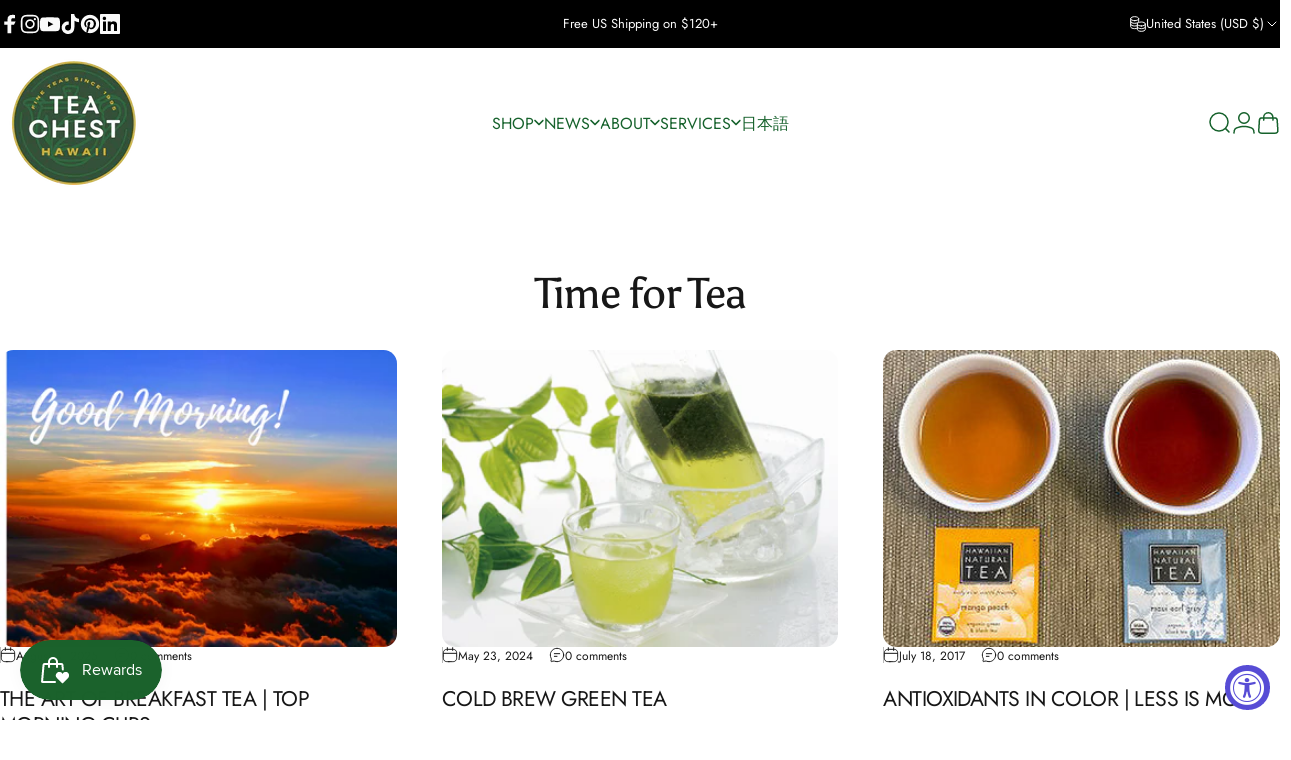

--- FILE ---
content_type: text/javascript
request_url: https://teachest.com/cdn/shop/t/71/assets/blog.js?v=178423570983572361091761873196
body_size: -631
content:
customElements.get("tag-filter")||customElements.define("tag-filter",class extends HTMLSelectElement{constructor(){super(),this.updateWidth(),this.addEventListener("change",this.onChange)}updateWidth(){const value=this.options[this.selectedIndex].text,width=theme.getElementWidth(this,value);this.style.setProperty("--width",`${width}px`)}onChange(){this.updateWidth(),window.location.href=this.value}},{extends:"select"});
//# sourceMappingURL=/cdn/shop/t/71/assets/blog.js.map?v=178423570983572361091761873196
